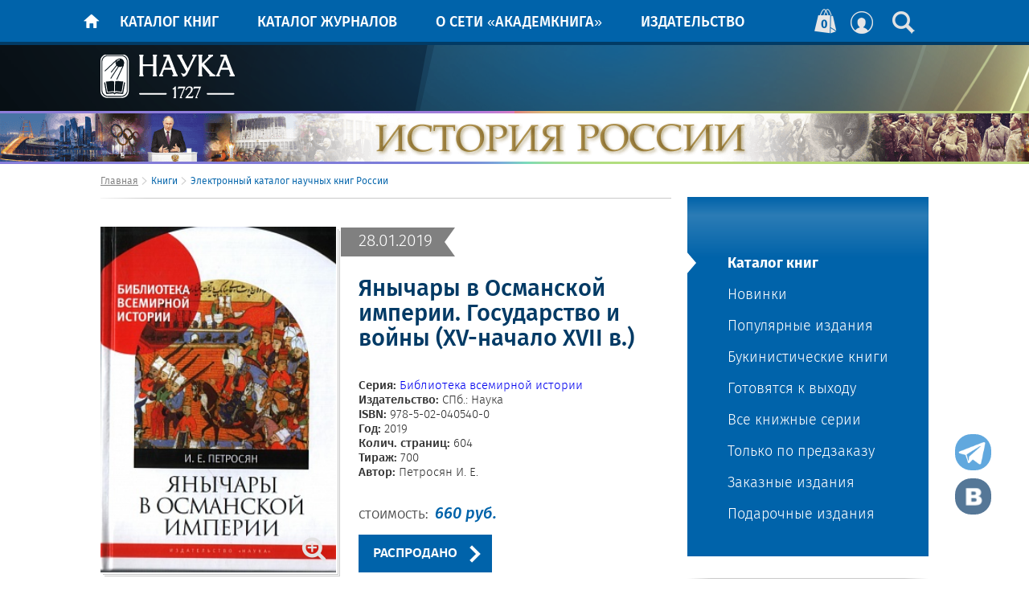

--- FILE ---
content_type: text/html; charset=windows-1251
request_url: https://naukabooks.ru/knigi/katalog/yanychary_v_osmanskoy_imperii-_gosudarstvo_i_voyny_-xv-nachalo_xvii_v-_-biblioteka_vsemirnoy_istorii/
body_size: 9588
content:
<!DOCTYPE html>
<html>
<head>
    <meta charset="utf-8">
    <meta http-equiv="X-UA-Compatible" content="IE=edge">
    <title>Янычары в Османской империи. Государство и войны (XV-начало XVII в.) -  «Академкнига». Официальный интернет-магазин и сайт сети магазинов</title>
    
<meta http-equiv="Content-Type" content="text/html; charset=windows-1251" />
<meta name="keywords" content="Янычары в Османской империи. Государство и войны (XV-начало XVII в.) купить" />
<meta name="description" content="Янычары в Османской империи. Государство и войны (XV-начало XVII в.), книга издательства «Наука». Описание, оформление покупки онлайн" />
<link href="/bitrix/cache/css/s1/adaptiv_inner/page_e80ecfe44624454eed0ee967201c2331/page_e80ecfe44624454eed0ee967201c2331_v1.css?17098119271434" type="text/css"  rel="stylesheet" />
<link href="/bitrix/cache/css/s1/adaptiv_inner/template_670005e5e472df8dff4f77d7b60e01e7/template_670005e5e472df8dff4f77d7b60e01e7_v1.css?172433703413327" type="text/css"  data-template-style="true" rel="stylesheet" />
<script type="text/javascript">if(!window.BX)window.BX={};if(!window.BX.message)window.BX.message=function(mess){if(typeof mess==='object'){for(let i in mess) {BX.message[i]=mess[i];} return true;}};</script>
<script type="text/javascript">(window.BX||top.BX).message({'pull_server_enabled':'N','pull_config_timestamp':'0','pull_guest_mode':'N','pull_guest_user_id':'0'});(window.BX||top.BX).message({'PULL_OLD_REVISION':'Для продолжения корректной работы с сайтом необходимо перезагрузить страницу.'});</script>
<script type="text/javascript">(window.BX||top.BX).message({'JS_CORE_LOADING':'Загрузка...','JS_CORE_NO_DATA':'- Нет данных -','JS_CORE_WINDOW_CLOSE':'Закрыть','JS_CORE_WINDOW_EXPAND':'Развернуть','JS_CORE_WINDOW_NARROW':'Свернуть в окно','JS_CORE_WINDOW_SAVE':'Сохранить','JS_CORE_WINDOW_CANCEL':'Отменить','JS_CORE_WINDOW_CONTINUE':'Продолжить','JS_CORE_H':'ч','JS_CORE_M':'м','JS_CORE_S':'с','JSADM_AI_HIDE_EXTRA':'Скрыть лишние','JSADM_AI_ALL_NOTIF':'Показать все','JSADM_AUTH_REQ':'Требуется авторизация!','JS_CORE_WINDOW_AUTH':'Войти','JS_CORE_IMAGE_FULL':'Полный размер'});</script>

<script type="text/javascript" src="/bitrix/js/main/core/core.min.js?1709811258262092"></script>

<script>BX.setJSList(['/bitrix/js/main/core/core_ajax.js','/bitrix/js/main/core/core_promise.js','/bitrix/js/main/polyfill/promise/js/promise.js','/bitrix/js/main/loadext/loadext.js','/bitrix/js/main/loadext/extension.js','/bitrix/js/main/polyfill/promise/js/promise.js','/bitrix/js/main/polyfill/find/js/find.js','/bitrix/js/main/polyfill/includes/js/includes.js','/bitrix/js/main/polyfill/matches/js/matches.js','/bitrix/js/ui/polyfill/closest/js/closest.js','/bitrix/js/main/polyfill/fill/main.polyfill.fill.js','/bitrix/js/main/polyfill/find/js/find.js','/bitrix/js/main/polyfill/matches/js/matches.js','/bitrix/js/main/polyfill/core/dist/polyfill.bundle.js','/bitrix/js/main/core/core.js','/bitrix/js/main/polyfill/intersectionobserver/js/intersectionobserver.js','/bitrix/js/main/lazyload/dist/lazyload.bundle.js','/bitrix/js/main/polyfill/core/dist/polyfill.bundle.js','/bitrix/js/main/parambag/dist/parambag.bundle.js']);
BX.setCSSList(['/bitrix/js/main/lazyload/dist/lazyload.bundle.css','/bitrix/js/main/parambag/dist/parambag.bundle.css']);</script>
<script type="text/javascript">(window.BX||top.BX).message({'LANGUAGE_ID':'ru','FORMAT_DATE':'DD.MM.YYYY','FORMAT_DATETIME':'DD.MM.YYYY HH:MI:SS','COOKIE_PREFIX':'BITRIX_SM','SERVER_TZ_OFFSET':'10800','UTF_MODE':'N','SITE_ID':'s1','SITE_DIR':'/','USER_ID':'','SERVER_TIME':'1769208380','USER_TZ_OFFSET':'0','USER_TZ_AUTO':'Y','bitrix_sessid':'7472b80cc804dba4eb4a9a92fca4d429'});</script>


<script type="text/javascript" src="/bitrix/js/pull/protobuf/protobuf.min.js?161676137076433"></script>
<script type="text/javascript" src="/bitrix/js/pull/protobuf/model.min.js?161676137014190"></script>
<script type="text/javascript" src="/bitrix/js/main/core/core_promise.min.js?16167606412490"></script>
<script type="text/javascript" src="/bitrix/js/rest/client/rest.client.min.js?16167613889240"></script>
<script type="text/javascript" src="/bitrix/js/pull/client/pull.client.min.js?163671202244687"></script>
<script type="text/javascript" src="/bitrix/js/main/jquery/jquery-1.8.3.min.js?154582271293637"></script>
<script type="text/javascript">BX.setCSSList(['/bitrix/templates/adaptiv_inner/components/bitrix/catalog.search/catalogSearch/style.css','/bitrix/templates/.default/components/bitrix/news/catalog-m/bitrix/news.detail/.default/style.css','/bitrix/templates/.default/components/bitrix/menu/main_menu/style.css','/bitrix/templates/.default/components/bitrix/breadcrumb/nauka_bread/style.css','/bitrix/templates/.default/components/bitrix/system.pagenavigation/.default/style.css','/bitrix/templates/.default/components/bitrix/news.list/file_download/style.css','/bitrix/templates/.default/components/bitrix/menu/blue/style.css','/bitrix/templates/.default/components/bitrix/menu/menu_inner_content/style.css','/bitrix/templates/.default/components/bitrix/menu/main_bottom_m/style.css','/bitrix/templates/adaptiv_inner/styles.css','/bitrix/templates/adaptiv_inner/template_styles.css']);</script>
<script type="text/javascript">
					(function () {
						"use strict";

						var counter = function ()
						{
							var cookie = (function (name) {
								var parts = ("; " + document.cookie).split("; " + name + "=");
								if (parts.length == 2) {
									try {return JSON.parse(decodeURIComponent(parts.pop().split(";").shift()));}
									catch (e) {}
								}
							})("BITRIX_CONVERSION_CONTEXT_s1");

							if (cookie && cookie.EXPIRE >= BX.message("SERVER_TIME"))
								return;

							var request = new XMLHttpRequest();
							request.open("POST", "/bitrix/tools/conversion/ajax_counter.php", true);
							request.setRequestHeader("Content-type", "application/x-www-form-urlencoded");
							request.send(
								"SITE_ID="+encodeURIComponent("s1")+
								"&sessid="+encodeURIComponent(BX.bitrix_sessid())+
								"&HTTP_REFERER="+encodeURIComponent(document.referrer)
							);
						};

						if (window.frameRequestStart === true)
							BX.addCustomEvent("onFrameDataReceived", counter);
						else
							BX.ready(counter);
					})();
				</script>



<script>new Image().src='https://pereplet.naukapublishers.ru/bitrix/spread.php?s=QklUUklYX1NNX1NBTEVfVUlEATIzNTUyNDY4ATE4MDAzMTIzODABLwEBAQI%3D&k=c605ce168560342edbfdf0d30c5254f9';
new Image().src='https://naukamedia.ru/bitrix/spread.php?s=QklUUklYX1NNX1NBTEVfVUlEATIzNTUyNDY4ATE4MDAzMTIzODABLwEBAQI%3D&k=c605ce168560342edbfdf0d30c5254f9';
new Image().src='https://litpam.naukapublishers.ru/bitrix/spread.php?s=QklUUklYX1NNX1NBTEVfVUlEATIzNTUyNDY4ATE4MDAzMTIzODABLwEBAQI%3D&k=c605ce168560342edbfdf0d30c5254f9';
new Image().src='https://prepress.naukapublishers.ru/bitrix/spread.php?s=QklUUklYX1NNX1NBTEVfVUlEATIzNTUyNDY4ATE4MDAzMTIzODABLwEBAQI%3D&k=c605ce168560342edbfdf0d30c5254f9';
new Image().src='https://tnauka.ru/bitrix/spread.php?s=QklUUklYX1NNX1NBTEVfVUlEATIzNTUyNDY4ATE4MDAzMTIzODABLwEBAQI%3D&k=c605ce168560342edbfdf0d30c5254f9';
new Image().src='https://sibnauka.naukapublishers.ru/bitrix/spread.php?s=QklUUklYX1NNX1NBTEVfVUlEATIzNTUyNDY4ATE4MDAzMTIzODABLwEBAQI%3D&k=c605ce168560342edbfdf0d30c5254f9';
new Image().src='https://spbnauka.naukapublishers.ru/bitrix/spread.php?s=QklUUklYX1NNX1NBTEVfVUlEATIzNTUyNDY4ATE4MDAzMTIzODABLwEBAQI%3D&k=c605ce168560342edbfdf0d30c5254f9';
</script>


<script type="text/javascript" src="/highslide/highslide-with-gallery.js"></script>
    <script src="/js/jquery-1.10.2.min.js"></script>
    <script src="/js/slick.min.js"></script>
    <script src="/js/jquery.dotdotdot.min.js"></script>
    <script src="/js/jquery.validate.min.js"></script>
	<script src="/js/jquery.fancybox.pack.js"></script>
    <!--<script src="js/jquery.bpopup.min.js"></script>-->
    <script src="/js/main.js"></script>


    <!-- Place favicon.ico and apple-touch-icon.png in the root directory -->
	<link type="image/x-icon" href="/favicon.ico" rel="shortcut icon">

    <link rel="stylesheet" href="/css/slick.css">
	<meta name="viewport" content="width=device-width,initial-scale=1.0,maximum-scale=1" /><link rel="stylesheet" href="/css/adaptiv/main.css">    <link rel="stylesheet" media="print" href="/css/print.css">
	<link rel="stylesheet" href="/css/jquery.fancybox.css">
<link rel="stylesheet" href="/highslide/highslide.css">


								<script type="text/javascript">
hs.graphicsDir = '/highslide/graphics/';
hs.align = 'center';
hs.transitions = ['expand', 'crossfade'];
hs.outlineType = 'rounded-white';
hs.fadeInOut = true;
//hs.dimmingOpacity = 0.75;

// Add the controlbar
hs.addSlideshow({
    //slideshowGroup: 'group1',
    interval: 5000,
    repeat: false,
    useControls: true,
    overlayOptions: {
        hideOnMouseOut: true,
        position: 'middle',
        width: '100%'
    }
});

// Spread controls mod: reposition the lower buttons
hs.Expander.prototype.onAfterExpand = function() {
    if (this.slideshow && this.slideshow.btn) {
        var btn = this.slideshow.btn;
        btn.previous.style.top = (this.y.size - btn.previous.offsetHeight) + 'px';
        btn.next.style.top = (this.y.size - btn.next.offsetHeight) + 'px';
    }
};
</script>
<style type="text/css">
/* necessay CSS for the controls  */
.highslide-controls {
	position: absolute;
	width: 100%;
	height: 0;
	background: none;
	margin: 0;
}
.highslide-controls ul {
	position: absolute;
	width: 100%;
	left: 0;
	height: 0;
	list-style: none;
	margin: 0;
	padding: 0;
	background: none;

}
.highslide-controls li {
	position: absolute;
	padding: 0;
	float: left;
	margin:0;
}
.highslide-controls a {
	background-image: url(/highslide/graphics/gallery_controls.gif);
	display: block;
	float: left;
	height: 32px;
	width: 63px;
	outline: none;
}
.highslide-controls a.disabled {
	cursor: default;
}
.highslide-controls a.disabled span {
	cursor: default;
}
.highslide-controls a span {
	/* hide the text for these graphic buttons */
	display: none;
	cursor: pointer;
}
.highslide-controls .highslide-next {
	right: 0;
}
/* The CSS sprites for the controlbar - see http://www.google.com/search?q=css+sprites */
.highslide-controls .highslide-previous a {
	background-position: 0 0;
}
.highslide-controls .highslide-previous a:hover {
	background-position: 0 -32px;
}
.highslide-controls .highslide-previous a.disabled {
	background-position: 0 -32px !important;
}
.highslide-controls .highslide-play {
	display: none;
}
.highslide-controls .highslide-pause {
	display: none;
}
.highslide-controls .highslide-next a {
	background-position: -63px 0;
}
.highslide-controls .highslide-next a:hover {
	background-position: -63px -32px;
}
.highslide-controls .highslide-next a.disabled {
	background-position: -63px -32px !important;
}
.highslide-controls .highslide-move {
	display: none;
}
.highslide-controls .highslide-full-expand {
	display: none;
}
.highslide-controls .highslide-close {
	display: none;
}
</style>
<!-- Yandex.Metrika counter -->
<script type="text/javascript" >
   (function(m,e,t,r,i,k,a){m[i]=m[i]||function(){(m[i].a=m[i].a||[]).push(arguments)};
   m[i].l=1*new Date();
   for (var j = 0; j < document.scripts.length; j++) {if (document.scripts[j].src === r) { return; }}
   k=e.createElement(t),a=e.getElementsByTagName(t)[0],k.async=1,k.src=r,a.parentNode.insertBefore(k,a)})
   (window, document, "script", "https://mc.yandex.ru/metrika/tag.js", "ym");

   ym(94022176, "init", {
        clickmap:true,
        trackLinks:true,
        accurateTrackBounce:true,
        ecommerce:"dataLayer"
   });
</script>
<noscript><div><img src="https://mc.yandex.ru/watch/94022176" style="position:absolute; left:-9999px;" alt="" /></div></noscript>
<!-- /Yandex.Metrika counter -->

<style>
.wow {--angle: 0deg; border: 3px solid; border-image: conic-gradient(from var(--angle), #3b7cb7, #09569b, #112437, #09569b, #3b7cb7) 1; border-image: conic-gradient(from var(--angle), #e28080, #daba7b, #b4de7d, #7cdbba, #7baeda, #7a7dd9, #b77bda, #db7cc1) 1; animation: 8s rotate linear infinite; border-left: none; border-right: none;}
@keyframes rotate {to {--angle: 360deg;}}
@property --angle { syntax: '<angle>'; initial-value: 0deg; inherits: false;}
.wow img {margin-left: -300px; max-height: 40px;}
@media (min-width: 500px) {.wow img {margin-left: -450px; max-height: 60px;}}
@media (min-width: 950px) {.wow img {margin-left: 0;}}
</style>

</head>

<body>
<!--noindex-->


    <div class="container container-basket">
        <div class="body">

            <div class="nav" id="nb-header">
	


                <div class="nav__inner">
                    <ul class="nav__list">
                        <li class="nav__item nav__item--home">
																					<a class="nav__link" href="/"></a>
								
												</li>


<li class="lang_block">
<a href="#" class="se-link search-toggle" data-selector="#nb-header"></a>

<a href="/personal/" class="pers-link"></a>



					



						<a href="/basket/" class="baskets-link">0</a>
	


</li>


                    <li class="nav__item burger"><a class="nav__link" id="burg" href="#"><img style="max-width: 100%;height: auto;" src="/img/burger.png" alt=""></a></li>

						<ul class="mobile-ul " style="display: none;" >
						 
                        <li class="nav__item">
															<a class="nav__link" href="javascript:;">Каталог книг</a>							
														
							<div class="pop">
                                <div class="wrapper">
                                    <div class="pop__row">
										                                        <div class="pop__col">
                                            <ul class="pop__menu">
												
                                                <li class="pop__menu-item">
																											<a class="pop__menu-link" href="/knigi/katalog/">Каталог книг</a>
														
												</li>
                                            	
                                                <li class="pop__menu-item">
																											<a class="pop__menu-link" href="/knigi/novinki/">Новинки</a>
														
												</li>
                                            	
                                                <li class="pop__menu-item">
																											<a class="pop__menu-link" href="/knigi/bestselling/">Популярные издания</a>
														
												</li>
                                            	
                                                <li class="pop__menu-item">
																											<a class="pop__menu-link" href="/knigi/bukinist/">Букинистические книги</a>
														
												</li>
                                            	
                                                <li class="pop__menu-item">
																											<a class="pop__menu-link" href="/knigi/soon/">Готовятся к выходу</a>
														
												</li>
                                            											</ul>
                                        </div>
										                                        <div class="pop__col">
                                            <ul class="pop__menu">
												
                                                <li class="pop__menu-item">
																											<a class="pop__menu-link" href="/knigi/series/">Все книжные серии</a>
														
												</li>
                                            	
                                                <li class="pop__menu-item">
																											<a class="pop__menu-link" href="/knigi/predzakaz/">Только по предзаказу</a>
														
												</li>
                                            	
                                                <li class="pop__menu-item">
																											<a class="pop__menu-link" href="/knigi/zakaznye-izdaniya/">Заказные издания</a>
														
												</li>
                                            	
                                                <li class="pop__menu-item">
																											<a class="pop__menu-link" href="/knigi/katalog/?series=48185">Подарочные издания</a>
														
												</li>
                                            											</ul>
                                        </div>
										                                    </div>
                                </div>
                            </div>

							                        </li>
						 
                        <li class="nav__item">
															<a class="nav__link" href="javascript:;">Каталог журналов</a>							
														
							<div class="pop">
                                <div class="wrapper">
                                    <div class="pop__row">
										                                        <div class="pop__col">
                                            <ul class="pop__menu">
												
                                                <li class="pop__menu-item">
																											<a class="pop__menu-link" href="/zhurnaly/">Подписка на журналы</a>
														
												</li>
                                            	
                                                <li class="pop__menu-item">
																											<a class="pop__menu-link" href="https://www.libnauka.ru/elektronnii-katalog/">Электронная библиотека журналов</a>
														
												</li>
                                            	
                                                <li class="pop__menu-item">
																											<a class="pop__menu-link" href="/zhurnali/interaktivnyy-almanakh-priroda/">Интерактивные альманахи</a>
														
												</li>
                                            											</ul>
                                        </div>
										                                    </div>
                                </div>
                            </div>

							                        </li>
						 
                        <li class="nav__item">
															<a class="nav__link" href="javascript:;">О сети &laquo;Академкнига&raquo;</a>							
														
							<div class="pop">
                                <div class="wrapper">
                                    <div class="pop__row">
										                                        <div class="pop__col">
                                            <ul class="pop__menu">
												
                                                <li class="pop__menu-item">
																											<a class="pop__menu-link" href="/akademkniga/adresa-magazinov/">Адреса магазинов</a>
														
												</li>
                                            	
                                                <li class="pop__menu-item">
																											<a class="pop__menu-link" href="/akademkniga/istoriya/">История</a>
														
												</li>
                                            	
                                                <li class="pop__menu-item">
																											<a class="pop__menu-link" href="/akademkniga/novosti/">Новости</a>
														
												</li>
                                            	
                                                <li class="pop__menu-item">
																											<a class="pop__menu-link" href="/akademkniga/optovyy-otdel/">Оптовый отдел</a>
														
												</li>
                                            	
                                                <li class="pop__menu-item">
																											<a class="pop__menu-link" href="/akademkniga/dostavka-i-oplata/">Условия работы</a>
														
												</li>
                                            											</ul>
                                        </div>
										                                        <div class="pop__col">
                                            <ul class="pop__menu">
												
                                                <li class="pop__menu-item">
																											<a class="pop__menu-link" href="/akademkniga/offer/">Публичная оферта</a>
														
												</li>
                                            	
                                                <li class="pop__menu-item">
																											<a class="pop__menu-link" href="/akademkniga/kontakty/">Контакты</a>
														
												</li>
                                            											</ul>
                                        </div>
										                                    </div>
                                </div>
                            </div>

							                        </li>
						 
                        <li class="nav__item">
															<a class="nav__link" href="javascript:;">Издательство</a>							
														
							<div class="pop">
                                <div class="wrapper">
                                    <div class="pop__row">
										                                        <div class="pop__col">
                                            <ul class="pop__menu">
												
                                                <li class="pop__menu-item">
																											<a class="pop__menu-link" href="https://naukapublishers.ru/">Издательство «Наука»</a>
														
												</li>
                                            	
                                                <li class="pop__menu-item">
																											<a class="pop__menu-link" href="https://www.libnauka.ru/">Электронная библиотека</a>
														
												</li>
                                            	
                                                <li class="pop__menu-item">
																											<a class="pop__menu-link" href="https://tnauka.ru/">Типография «Наука»</a>
														
												</li>
                                            	
                                                <li class="pop__menu-item">
																											<a class="pop__menu-link" href="https://prepress.naukapublishers.ru/">Допечатная подготовка</a>
														
												</li>
                                            	
                                                <li class="pop__menu-item">
																											<a class="pop__menu-link" href="https://samizdat.naukapublishers.ru/">Наука.Самиздат</a>
														
												</li>
                                            											</ul>
                                        </div>
										                                        <div class="pop__col">
                                            <ul class="pop__menu">
												
                                                <li class="pop__menu-item">
																											<a class="pop__menu-link" href="https://ds1.onlinenauka.ru/">Редакционно-издательская система</a>
														
												</li>
                                            											</ul>
                                        </div>
										                                    </div>
                                </div>
                            </div>

							                        </li>
							
						 </ul>




					</ul>
                </div>


			



<form action="/search/index.php" class="nb-header-search">
			<input type="text" class="nb-header-search-input" name="q" value=""  placeholder="Поиск по сайту" />
<button name="s" class="btn-search__form-search" type="submit"><i class="fas fa-search"></i></button>
</form>
            </div><!-- .nav -->


            <div class="header">
                <div class="header__inner">
                    <a class="logo" href="/">
<!-- img src="/img/bannertopsmall-01.svg" alt="НАУКА" style="width: 297px; height: 76px;" -->
						<img src="/logo-h.svg" alt="НАУКА" style="height: 55px; margin-top: 1rem;">
                    </a>
                </div>
            </div><!-- .header -->

			<div class="wow" style="object-fit: contain;">
<a href="https://naukabooks.ru/knigi/katalog/?series=47726">
<img src="https://naukabooks.ru/hist_rus.png" alt="История России" style="height: 100%; object-fit: contain;" />
</a>
</div>

            <div class="wrapper">
                <div class="content">

                    <div class="content__main">

 <div class="breadcrumb"> <ul class="breadcrumb__list"> <li class="breadcrumb__item"><a href="/" >Главная</a></li><li class="breadcrumb__item">Книги</li><li class="breadcrumb__item">Электронный каталог научных книг России</li>   </ul> </div>







                                        


 
	  



    
	  









<div class="card">

	<div class="img-overlay-wrap" style=" position: relative; display: inline-block;margin: 0 0 .5rem; min-height: 5rem; min-height: 0;">
<a href="https://naukabooks.ru/sale/">
	<img src="https://naukabooks.ru/sale/banner_spring.jpg" style="display: block; max-width: 100%; height: auto; min-height: 5.5rem; min-height: 0; object-fit: cover;">
</a></div>
                            <div class="card__inner">
                                <div class="card__left">
                                    <div class="card__image">



 
 






									                                        <a href="/upload/iblock/195/1955e74b6af5f96a3705b496216d902f.jpg">
                                                                                      <img class="card__img" src="/upload/resize_cache/iblock/195/293_380_1/1955e74b6af5f96a3705b496216d902f.jpg" alt="#"/>
                                                                                  </a>
                                        <div class="card__zoom"></div>


																		
                                    </div>
  

 
	  



                                    <div class="card__info">
																			
                                    </div>
                                </div>
                                
<!--

                                     -->

<div class="card__right"   >

	
<div class="card__date">
28.01.2019</div>
                                    <h1 class="card__title">
																					Янычары в Османской империи. Государство и войны (XV-начало XVII в.)											
									</h1>

                                    <ul class="card__meta">
																														<li><b>Серия:</b> <a href="/knigi/katalog/?series=8484">Библиотека всемирной истории</a></li>
																																								<li><b>Издательство:</b> СПб.: Наука</li>																		
										
										<li><b>ISBN:</b> 978-5-02-040540-0</li>
											
									
										<li><b>Год:</b> 2019</li>										
										
										<li><b>Колич. страниц:</b> 604</li>										
											
																															
																																								
																				
										<li><b>Тираж:</b> 700</li>
																																																										
                                                                                
										
																																																												<li><b>Автор:</b> Петросян И. Е.  </li>										

										                                        										
                                        										

										


                                    </ul>
									
                                    
									<p class='item_price'>СТОИМОСТЬ: <span>660 руб.</span></p>




<a class="card__btn book_buy">РАСПРОДАНО</a><br><br>






									
										
									





								


									
                                    <p class="card__text card__text--italic">Книга рассказывает об истории янычарского корпуса, правилах и нормах его комплектования и существования, а также той роли, которую сыграли янычары как в военных, так и во внутриполитических событиях Османской империи. В монографии показаны фундаментальные особенности функционирования османской государственности, ее тесная связь с политикой войн и территориальной экспансии, влияние исламского фактора, а также значительная роль янычарского войска в формировании внешней и внутренней политики турецких султанов. История янычарского корпуса рассмотрена в книге на фоне военных событий XV&#8722;начала XVII в., результатом которых стали заметное ослабление османской военной державы и упадок самого янычарского корпуса как военного института. История янычар представлена автором как часть социальной истории Османского государства, что важно для воссоздания более полной общественно-политической и этнографической картины средневековой жизни турок.</p>																											
                                    
								

																		
									<br>
									
									
                                    <div class="card__links">
									                                            										                                    </div>
                                </div>
                            </div><!-- .card__inner -->
                        </div><!-- .card -->

									





						
						
 <div id="card-more" class="modal card-more">
                <div class="modal__close"></div>
                <div class="modal__header"></div>
                <div class="modal__body">
                    <div class="modal-slider">
                        <div class="modal-slider__content">
                            <div class="modal-slider__list">
							
														
														
							
														
							
							
							
                            </div>
                        </div>
                        <div class="modal-slider__controls">
                            <div class="modal-slider__tc1">
                                <div class="modal-slider__prev"></div>
                            </div>
                            <div class="modal-slider__tc100">
                                <div class="modal-slider__pager">
                                </div>
                            </div>
                            <div class="modal-slider__tc1">
                                <div class="modal-slider__next"></div>
                            </div>
                        </div>
                    </div><!-- .modal-slider -->
                </div><!-- .modal__body -->
            </div><!-- #card-more -->
			
			
			<div style="display:none;" id="no_select" >Вы не выбрали ни одного выпуска журнала</div>
			
				
			
	


<div class="card__footer"><a class="back center" href="javascript:history.back()">
			НА ПРЕДЫДУЩУЮ СТРАНИЦУ
		
</a></div>

<div class="card__footer"><a class="back center" href="/knigi/katalog/">
			В КАТАЛОГ
		
</a></div>








 


									

                    </div><!-- .content__main -->
					
											<div class="content__sidebar ">




													<div class="menu menu--main" style="margin-top: 2.55rem">
								<ul class="menu__list">
																											<li class="menu__item active"><a href="/knigi/katalog/">Каталог книг</a></li>	
																											
										<li class="menu__item"><a href="/knigi/novinki/">Новинки</a></li>
																											
										<li class="menu__item"><a href="/knigi/bestselling/">Популярные издания</a></li>
																											
										<li class="menu__item"><a href="/knigi/bukinist/">Букинистические книги</a></li>
																											
										<li class="menu__item"><a href="/knigi/soon/">Готовятся к выходу</a></li>
																											
										<li class="menu__item"><a href="/knigi/series/">Все книжные серии</a></li>
																											
										<li class="menu__item"><a href="/knigi/predzakaz/">Только по предзаказу</a></li>
																											
										<li class="menu__item"><a href="/knigi/zakaznye-izdaniya/">Заказные издания</a></li>
																											
										<li class="menu__item"><a href="/knigi/katalog/?series=48185">Подарочные издания</a></li>
																			
								</ul>
							</div>							
							<div class="divider"></div>		
						 
							

							

<div class="menu menu--author">
								<h4 class="menu__title">О магазине</h4>
								                                <ul class="footer__list">
									
									  

<ul class="advice__list" style="list-style-type:none !important;">

			<li class="advice__item"><a href="/akademkniga/dostavka-i-oplata/"><span>Доставка и оплата</span></a></li>
		
			<li class="advice__item"><a href="/akademkniga/kontakty/"><span>Контакты</span></a></li>
		
			<li class="advice__item"><a href="/akademkniga/adresa-magazinov/"><span>Адреса магазинов сети</span></a></li>
		
			<li class="advice__item"><a href="https://libnauka.ru"><span>Электронные версии</span></a></li>
		
			<li class="advice__item"><a href="/personal/register.php"><span>Регистрация</span></a></li>
		

</ul>
									
                                </ul>					
							</div>



 
 


  









	
														<div class="social">
								<div class="social__legend">Мы в соц. сетях:</div>
								<div class="social__list">
									<a class="social__item social__item--vk" href="#"></a>
									<a class="social__item social__item--fb" href="#"></a>
									<a class="social__item social__item--in" href="#"></a>
								</div>
							</div>
						</div><!-- .content__sidebar -->								
						
					

                </div><!-- .content -->
            </div><!-- .wrapper -->

        </div><!-- .body -->

        <div class="footer">
            <div class="footer__top">
                <div class="wrapper">
                    <div class="footer__top-inner">
 
	 
        <div class="footer__col">
			<h5 class="footer__title">Каталог книг</h5>
							<ul class="footer__list">
										
													<li class="footer__list-item"><a href="/knigi/katalog/"><span>Каталог книг</span></a></li>
										   	
													<li class="footer__list-item"><a href="/knigi/novinki/"><span>Новинки</span></a></li>
										   	
													<li class="footer__list-item"><a href="/knigi/bestselling/"><span>Популярные издания</span></a></li>
										   	
													<li class="footer__list-item"><a href="/knigi/bukinist/"><span>Букинистические книги</span></a></li>
										   	
													<li class="footer__list-item"><a href="/knigi/soon/"><span>Готовятся к выходу</span></a></li>
										    
										
													<li class="footer__list-item"><a href="/knigi/series/"><span>Все книжные серии</span></a></li>
										   	
													<li class="footer__list-item"><a href="/knigi/predzakaz/"><span>Только по предзаказу</span></a></li>
										   	
													<li class="footer__list-item"><a href="/knigi/zakaznye-izdaniya/"><span>Заказные издания</span></a></li>
										   	
													<li class="footer__list-item"><a href="/knigi/katalog/?series=48185"><span>Подарочные издания</span></a></li>
										    
				 
				</ul>
						        </div>					
	 
        <div class="footer__col">
			<h5 class="footer__title">Каталог журналов</h5>
							<ul class="footer__list">
										
													<li class="footer__list-item"><a href="/zhurnaly/"><span>Подписка на журналы</span></a></li>
										   	
													<li class="footer__list-item"><a href="https://www.libnauka.ru/elektronnii-katalog/"><span>Электронная библиотека журналов</span></a></li>
										   	
													<li class="footer__list-item"><a href="/zhurnali/interaktivnyy-almanakh-priroda/"><span>Интерактивные альманахи</span></a></li>
										    
				 
				</ul>
						        </div>					
	 
        <div class="footer__col">
			<h5 class="footer__title">О сети &laquo;Академкнига&raquo;</h5>
							<ul class="footer__list">
										
													<li class="footer__list-item"><a href="/akademkniga/adresa-magazinov/"><span>Адреса магазинов</span></a></li>
										   	
													<li class="footer__list-item"><a href="/akademkniga/istoriya/"><span>История</span></a></li>
										   	
													<li class="footer__list-item"><a href="/akademkniga/novosti/"><span>Новости</span></a></li>
										   	
													<li class="footer__list-item"><a href="/akademkniga/optovyy-otdel/"><span>Оптовый отдел</span></a></li>
										   	
													<li class="footer__list-item"><a href="/akademkniga/dostavka-i-oplata/"><span>Условия работы</span></a></li>
										    
										
													<li class="footer__list-item"><a href="/akademkniga/offer/"><span>Публичная оферта</span></a></li>
										   	
													<li class="footer__list-item"><a href="/akademkniga/kontakty/"><span>Контакты</span></a></li>
										    
				 
				</ul>
						        </div>					
	 
        <div class="footer__col">
			<h5 class="footer__title">Издательство</h5>
							<ul class="footer__list">
										
													<li class="footer__list-item"><a href="https://naukapublishers.ru/"><span>Издательство «Наука»</span></a></li>
										   	
													<li class="footer__list-item"><a href="https://www.libnauka.ru/"><span>Электронная библиотека</span></a></li>
										   	
													<li class="footer__list-item"><a href="https://tnauka.ru/"><span>Типография «Наука»</span></a></li>
										   	
													<li class="footer__list-item"><a href="https://prepress.naukapublishers.ru/"><span>Допечатная подготовка</span></a></li>
										   	
													<li class="footer__list-item"><a href="https://samizdat.naukapublishers.ru/"><span>Наука.Самиздат</span></a></li>
										    
										
													<li class="footer__list-item"><a href="https://ds1.onlinenauka.ru/"><span>Редакционно-издательская система</span></a></li>
										    
				 
				</ul>
						<a href="" class="full-size"></a>        </div>					
		
	
                    </div>
                </div>
            </div><!-- .footer__top -->
            <div class="footer__bottom footer__bottom_wrap">
                <div class="wrapper">
                    <div class="footer__cols cols_logo">

<!--img src="/img/footer-01.svg" alt="НАУКА" style="width: 198px; height: 66px;"-->
<img src="https://naukabooks.ru/logo-h-blue.svg" alt="#" style="width: 10rem; margin-right: 1rem;">

                    </div>
                        <div class="footer__cols cols_copyright">
                            <div class="footer__copyright">
                                Издательство "Наука" © 2026. Все права защищены<br>
                                <!--<small>сделано в Rank Master</small>-->
                            </div>
                        </div>
                    <div class="footer__cols cols_contacts">
                        <div class="footer__contact">
<div>
								<span>Адрес:</span> 121099, Москва, Шубинский пер., 6с1</div><div>								
								<span>Тел.:</span> +7 (495) 276-77-35; +7 (495) 276-75-81 
<br />
</div><div>								
								<span>E-mail:</span> <a href="mailto:info@naukapublishers.ru">info@naukapublishers.ru</a>								
</div><div>								
								<!-- <span>Факс:</span> +7(499) 724-89-24 -->								
</div>	
                        </div>
                    </div>
										<div  class="footer__cols cols_sitemap">
											<a href="/map.php" class="site-map" ></a>
                    </div>
                    
                    <div class="footer__cols cols_logoser">
					<div  class="footer_iframes"></div>
                    </div>
                </div>
            </div>
        </div><!-- .footer -->
         <div class="socialm">
<a class="socialm socialm__item--fb" target="blank" href="https://t.me/naukapublishersru"><img src="/img/socialm/tg.png"></a>
<a class="socialm socialm__item--vk" target="blank" href="https://vk.com/naukapublishers"><img src="/img/socialm/vk.png"></a>
			 <!--a class="socialm socialm__item--od" target="blank" href="https://ok.ru/group/58554030555197"><img src="/img/socialm/ok.png"></a-->

</div>        
        <div class="to-top"></div>
        
    </div><!-- .container -->

<div id="preorder" class="modal card-more">
<div class="modal__close"></div>
<div class="modal__header"></div>
<div class="modal__body">
<br>
<p>Уважаемые покупатели! Если Вы хотите купить данную книгу, пожалуйста, отправьте запрос на&nbsp;наш электронный адрес: <b>zakaz@naukaran.com</b>
</p>
<p>В&nbsp;теме письма укажите — «Предзаказ».<br>
В&nbsp;письме обязательно укажите следующую информацию:<br>
&mdash;&nbsp; ФИО.<br>
&mdash;&nbsp; Телефон.<br>
&mdash;&nbsp; Местоположение (город).<br>
—&nbsp; Полное название книги и/или ссылку на страницу книги на нашем сайте.<br>
<!-- —&nbsp; Способ оплаты: онлайн или очно (наличными при получении).<br> 
—&nbsp; Способ доставки: самовывоз (из&nbsp;<a target="_blank" href="https://www.naukabooks.ru/akademkniga/adresa-magazinov/">магазина "Академкнига" по адресу Шубинский переулок, д. 6, стр. 1.</a>) или доставка.<br>
—&nbsp; Адрес доставки: (если вы&nbsp;выбрали доставку, укажите полный адрес с&nbsp;индексом).<br><br>-->
</p>
<p>
После обработки заявки наш менеджер свяжется с Вами для уточнения деталей.
</p>
<br>
</div>
</div>


<script type="text/javascript">$('.nav__inner').on('click', '.search-toggle', function(e) { var selector = $(this).data('selector'); $(selector).toggleClass('show').find('.nb-header-search-input').focus(); $(this).toggleClass('active'); e.preventDefault(); });</script>




</body>
</html>


--- FILE ---
content_type: text/css
request_url: https://naukabooks.ru/bitrix/cache/css/s1/adaptiv_inner/page_e80ecfe44624454eed0ee967201c2331/page_e80ecfe44624454eed0ee967201c2331_v1.css?17098119271434
body_size: 632
content:


/* Start:/bitrix/templates/adaptiv_inner/components/bitrix/catalog.search/catalogSearch/style.css?1545822815163*/
a.search-page-params {
	border-bottom: 1px dashed blue;
	text-decoration: none;
}
div.search-page-params {
	margin-top: 6px;
}
.search-item-rate {font-size: 11px;}
/* End */


/* Start:/bitrix/templates/.default/components/bitrix/news/catalog-m/bitrix/news.detail/.default/style.css?1608034200781*/
div.news-detail
{
	word-wrap: break-word;
}
div.news-detail img.detail_picture
{
	float:left;
	margin:0 8px 6px 1px;
}
.news-date-time
{
	color:#486DAA;
}

.imagecap-d {
  position: relative;
  float: left;
  text-align: left;
  z-index: 123;
  width: 180px;
  max-width: 100%;
  margin: 0;
  padding: .3rem .5rem;
  opacity: .88;
  font-weight: bold;
  font-size: .9rem;
  text-transform: uppercase;
}

.imagecap1d {
  background: #f26200;
  color: #fff;
}
.imagecap2d {
  background:#0063aa;
  color: #fff;
}

.edition__image, .edition__imagecap1, .edition__imagecap2 {
	overflow: visible !important;
}

.card__img-imagecap {
  margin-top: -14px;
}

@media (max-width: 479px) { .card__date { position: relative !important; top: 0 !important; margin: .5rem 0 1rem !important; } }

/* End */
/* /bitrix/templates/adaptiv_inner/components/bitrix/catalog.search/catalogSearch/style.css?1545822815163 */
/* /bitrix/templates/.default/components/bitrix/news/catalog-m/bitrix/news.detail/.default/style.css?1608034200781 */


--- FILE ---
content_type: application/javascript
request_url: https://naukabooks.ru/js/main.js
body_size: 9482
content:
/*!
 * jQuery Cookie Plugin v1.4.1
 * https://github.com/carhartl/jquery-cookie
 *
 * Copyright 2006, 2014 Klaus Hartl
 * Released under the MIT license
 */
 
(function (factory) {
	if (typeof define === 'function' && define.amd) {
		// AMD (Register as an anonymous module)
		define(['jquery'], factory);
	} else if (typeof exports === 'object') {
		// Node/CommonJS
		module.exports = factory(require('jquery'));
	} else {
		// Browser globals
		factory(jQuery);
	}
}(function ($) {

	var pluses = /\+/g;

	function encode(s) {
		return config.raw ? s : encodeURIComponent(s);
	}

	function decode(s) {
		return config.raw ? s : decodeURIComponent(s);
	}

	function stringifyCookieValue(value) {
		return encode(config.json ? JSON.stringify(value) : String(value));
	}

	function parseCookieValue(s) {
		if (s.indexOf('"') === 0) {
			// This is a quoted cookie as according to RFC2068, unescape...
			s = s.slice(1, -1).replace(/\\"/g, '"').replace(/\\\\/g, '\\');
		}

		try {
			// Replace server-side written pluses with spaces.
			// If we can't decode the cookie, ignore it, it's unusable.
			// If we can't parse the cookie, ignore it, it's unusable.
			s = decodeURIComponent(s.replace(pluses, ' '));
			return config.json ? JSON.parse(s) : s;
		} catch(e) {}
	}

	function read(s, converter) {
		var value = config.raw ? s : parseCookieValue(s);
		return $.isFunction(converter) ? converter(value) : value;
	}

	var config = $.cookie = function (key, value, options) {

		// Write

		if (arguments.length > 1 && !$.isFunction(value)) {
			options = $.extend({}, config.defaults, options);

			if (typeof options.expires === 'number') {
				var days = options.expires, t = options.expires = new Date();
				t.setMilliseconds(t.getMilliseconds() + days * 864e+5);
			}

			return (document.cookie = [
				encode(key), '=', stringifyCookieValue(value),
				options.expires ? '; expires=' + options.expires.toUTCString() : '', // use expires attribute, max-age is not supported by IE
				options.path    ? '; path=' + options.path : '',
				options.domain  ? '; domain=' + options.domain : '',
				options.secure  ? '; secure' : ''
			].join(''));
		}

		// Read

		var result = key ? undefined : {},
			// To prevent the for loop in the first place assign an empty array
			// in case there are no cookies at all. Also prevents odd result when
			// calling $.cookie().
			cookies = document.cookie ? document.cookie.split('; ') : [],
			i = 0,
			l = cookies.length;

		for (; i < l; i++) {
			var parts = cookies[i].split('='),
				name = decode(parts.shift()),
				cookie = parts.join('=');

			if (key === name) {
				// If second argument (value) is a function it's a converter...
				result = read(cookie, value);
				break;
			}

			// Prevent storing a cookie that we couldn't decode.
			if (!key && (cookie = read(cookie)) !== undefined) {
				result[name] = cookie;
			}
		}

		return result;
	};

	config.defaults = {};

	$.removeCookie = function (key, options) {
		// Must not alter options, thus extending a fresh object...
		$.cookie(key, '', $.extend({}, options, { expires: -1 }));
		return !$.cookie(key);
	};

}));

/*------FUNCTIONS====*/
/*function getBp(sel) {
    return parseInt(window.getComputedStyle(
        document.querySelector(sel), ":before"
    ).getPropertyValue("content").replace(/"/g, ""));
}*/
/*------END FUNCTIONS====*/



/*------PLUGINS====*/
/*(function($){
    $.fn.extend({
        tabs: function(options) {

            var defaults = {
                    link: "",
                    tab: "",
                    section: "",
                    event: "click",
                    activeClass: "active"
                },
                settings = $.extend({}, defaults, options);

            return this.each(function() {

                var self = this,
                    $link = $(settings.link, this);

                $link.on(settings.event, function() {

                    var $tab = $(this).closest(settings.tab),
                        index = $tab.index();

                    $tab.addClass(settings.activeClass).siblings().removeClass(settings.activeClass);

                    $(settings.section, self).hide().eq(index).show();

                    return false;
                });

                $(settings.link, settings.tab + "." + settings.activeClass).trigger(settings.event);

            });
        },
        collapse: function(options) {

            var defaults = {
                    target: "",
                    child: "",
                    event: "click",
                    openClass: "in",
                    speed: 150
                },
                settings = $.extend({}, defaults, options);

            return this.each(function() {

                var self = this,
                    $target = $(settings.target, this),
                    $child = $(settings.child, this),
                    childExists = !!$child.size();

                $target.on(settings.event, function() {

                    if(childExists) {
                        if($(self).hasClass(settings.openClass)) {
                            $child.slideUp(settings.speed, function() {
                                $(self).removeClass(settings.openClass);
                            });
                        }
                        else {
                            $(self).addClass(settings.openClass);
                            $child.hide().slideDown(settings.speed, function() {});
                        }
                    }

                    return false;
                })

            });
        }
    });

}(jQuery));*/
/*------END PLUGINS====*/


/*------RASPOPUP PLUGIN====*/
(function($){

    var pluginName = "rusPopup",
        defaults = {
            onClose: $.noop,
            onOpen: $.noop,
            closeClass: ""
        };

    // Constructor
    function Plugin(element, options) {

        this.element = element;

        this.options = $.extend({}, defaults, options) ;
        this._defaults = defaults;
        this._name = pluginName;

        this.$element = $(element);

        this.$close = $("." + this.options.closeClass, this.element);

        this.$popup = $('<div class="rus-popup">');
        this.$overlay = $('<div class="rus-popup__overlay">');
        this.$content = $('<div class="rus-popup__content">');

        this.init();
    }


    Plugin.prototype = {
        init: function() {
            var self = this;

            this.$popup
                .appendTo("body")
                .append(this.$overlay, this.$content);

            this.$element
                .show()
                .appendTo(this.$content);

            // Events
            this.$close.add(this.$overlay).on("click", $.proxy(function() {
                this.close();
            }, this));
        },

        open: function() {
            this.$popup.addClass("rus-popup--open");
            this.options.onOpen.call(this.element);
        },

        close: function() {
            this.$popup.removeClass("rus-popup--open");
            this.options.onClose.call(this.element);
        }
    };

    // A really lightweight plugin wrapper around the constructor,
    // preventing against multiple instantiations
    $.fn[pluginName] = function(options) {

        var args = Array.prototype.slice.call(arguments);

        return this.each(function () {
            var $obj = $.data(this, pluginName);

            if(!$obj) {
                $.data(this, pluginName, new Plugin(this, options));
            }
            else {
                if(typeof args[0] === "string" && typeof $obj[args[0]] === "function") {
                    $obj[args[0]].apply($obj, args.slice(1));
                }
            }
        });
    }
}(jQuery));
/*------END RASPOPUP PLUGIN====*/



$(function() {


    /*------SLIDER====*/
    $(".cover").each(function() {

        var slider = $(".cover__list", this).slick({
            infinite: true,
            speed: 600,
			autoplay: true,
			autoplaySpeed: 4000,
            slidesToShow: 1,
            slidesToScroll: 1,
            touchThreshold: 10,
            //centerMode: true,
            //draggable: false,
            //edgeFriction: 0,
            //arrows: false,
            prevArrow: $(".cover__prev", this),
            nextArrow: $(".cover__next", this),

            responsive: [
                {
                    breakpoint: 481,
                    settings: {
                        slidesToShow:1,
                        arrows: false,
                    }
                },
            ]
        });
    });


    $(".slider").each(function() {

        var slider = $(".slider__list", this).slick({
            //dots: true,
            infinite: true,
            speed: 300,
            slidesToShow: 4,
            slidesToScroll: 1,
            swipeToSlide: true,
            touchThreshold: 10,
            //variableWidth: true,
            //centerMode: true,
            //draggable: false,
            //edgeFriction: 0,
            //arrows: false,
            prevArrow: $(".slider__prev", this),
            nextArrow: $(".slider__next", this),
            responsive: [
                {
                    breakpoint: 999,
                    settings: {
                        slidesToShow: 3
                    }
                },
                {
                    breakpoint: 880,
                    settings: {
                        slidesToShow: 3
                    }
                },
                {
                    breakpoint: 820,
                    settings: {
                        slidesToShow: 2,
                    }
                },
                {
                    breakpoint: 684,
                    settings: {
                        slidesToShow: 2,
                    }
                },
                {
                    breakpoint: 481,
                    settings: {
                        slidesToShow:2,
                        dots: true,
                    }
                },
            ]
        });
    });

    $(".big-slider--multi").each(function() {

        var slider = $(".big-slider__list", this).slick({
            dots: true,
            appendDots: $(".big-slider__pager", this),
            infinite: false,
            speed: 300,
            slidesToShow: 4,
            slidesToScroll: 1,
            swipeToSlide: true,
            touchThreshold: 10,
            //variableWidth: true,
            //centerMode: true,
            prevArrow: $(".big-slider__prev", this),
            nextArrow: $(".big-slider__next", this),
            responsive: [
                {
                    breakpoint: 999,
                    settings: {
                        slidesToShow: 3
                    }
                },
                {
                    breakpoint: 801,
                    settings: {
                        slidesToShow: 3
                    }
                },
                {
                    breakpoint: 540,
                    settings: {
                        slidesToShow: 2
                    }
                }
            ]
        });

        /*$(".big-slider__pager-link", this).on("click", function(){
            var index = $(this).index();
            slider.slick("slickGoTo", index);
            return false;
        });*/
    });

    $(".big-slider--single").each(function() {

        var slider = $(".big-slider__list", this).slick({
            dots: true,
            appendDots: $(".big-slider__pager", this),
            infinite: true,
            speed: 300,
            slidesToShow: 1,
            slidesToScroll: 1,
            touchThreshold: 10,
            prevArrow: $(".big-slider__prev", this),
            nextArrow: $(".big-slider__next", this)
        });
    });

    $(".partner").each(function() {

        var slider = $(".partner__list", this).slick({
            dots: true,
            infinite: true,
            speed: 300,
            slidesToShow: 7,
            slidesToScroll: 1,
            swipeToSlide: true,
            touchThreshold: 10,
            //centerMode: true,
            //draggable: false,
            //edgeFriction: 0,
            //arrows: false,
            prevArrow: $(".partner__prev", this),
            nextArrow: $(".partner__next", this),
            variableWidth: true,

            responsive: [
                {
                    breakpoint: 999,
                    settings: {
                        slidesToShow: 3,
                        variableWidth: false,

                    }
                    
                },
                {
                    breakpoint: 799,
                    settings: {
                        slidesToShow: 3
                    }
                },
                {
                    breakpoint: 640,
                    settings: {
                        slidesToShow: 1,
                        dots: true,
                    }
                }
            ]
        });
    });

    $(".about-slider").each(function() {

        var slider = $(".about-slider__list", this).slick({
            dots: true,
            appendDots: $(".about-slider__pager", this),
            infinite: true,
            speed: 300,
            slidesToShow: 1,
            slidesToScroll: 1,
            touchThreshold: 10,
            arrows: false
        });
    });


    $(".part-slider").each(function() {

        var slider = $(".part-slider__list", this).slick({
            dots: true,
            //appendDots: $(".part-slider__pager", this),
            appendDots: false,
            infinite: true,
            speed: 300,
			autoplay: true,
			autoplaySpeed: 4000,
            slidesToShow: 1,
            slidesToScroll: 1,
            touchThreshold: 10,
            arrows: false
        });
    });



    $(".modal-slider").each(function() {

        //var $ps = $(this).parents(":hidden");
        //$ps.addClass("show");

        var slider = $(".modal-slider__list", this).slick({
            dots: true,
            appendDots: $(".modal-slider__pager", this),
            infinite: true,
            speed: 300,
            slidesToShow: 1,
            slidesToScroll: 1,
            touchThreshold: 10,
            adaptiveHeight: true,
            prevArrow: $(".modal-slider__prev", this),
            nextArrow: $(".modal-slider__next", this)
        });

        //$ps.removeClass("show");
    });
    /*------SLIDER====*/



    /*------EDITIONS TAB====*/
    (function(){
        var $editions = $(".editions"),
            $editionsTab = $(".editions__tab"),
            $editionsPopup = $(".editions__popup"),
            $editionsButton = $(".editions__button");

        $(window).on("resize.etabs", function() {
            $editionsTab.each(function() {
                var ol = $(this).offset().left,
                    w = $(this).outerWidth(),
                    pol = $editions.offset().left,
                    pw = $editions.outerWidth(),
                    offset = pol + pw - ol - w,
                    $popup = $(".editions__popup", this);

                //console.log(pw);

                $popup.css({
                    right: -offset,
                    width: pw
                })
            })
        }).trigger("resize.etabs");

        $editionsButton.on("click", function(e) {
            e.stopPropagation();
            var $tab = $(this).closest(".editions__tab");
            $editionsTab.not($tab).removeClass("active");
            $tab.toggleClass("active");
        });

        $(document).on('click', function(e) {
            var $tab = $(e.target).closest(".editions__tab");
            $editionsTab.not($tab).removeClass("active");
        });
    })();
    /*------EDITIONS TAB END====*/



    /*------TO TOP====*/
    $(".to-top").hide();
  
      // fade in #back-top
      $(function () {
        $(window).scroll(function () {
          if ($(this).scrollTop() > 600) {
            $('.to-top').fadeIn();
          } else {
            $('.to-top').fadeOut();
          }
        });

        // scroll body to 0px on click
        $('.to-top').click(function () {
          $('body,html').animate({
            scrollTop: 0
          }, 1500);
          return false;
        });
      });
    /*------END TO TOP====*/



    /*------SHOW ON MAP====*/
    (function(){

        var $shopCont = $(".shops");

        if($shopCont.length) {
            var top = $shopCont.offset().top - $(".nav").outerHeight() - 10;

            $(".shop__tomap").on("click", function(e) {

			var scrollTop = $('#YMapsID').offset().top - 80;
			
                $("html, body").stop().animate({
                    scrollTop: scrollTop
                }, 400);
				
				//var scrollTop = $('#YMapsID').offset().top;
				// скроллим страницу на значение равное позиции элемента
				//$(document).scrollTop(scrollTop);
				

                return false;
            });
        }

    })();
    /*------END SHOW ON MAP====*/



    /*------MENU MAIN====*/
    (function(){

        var $links = $(".menu--main .menu__item a");

        $links.hover(function() {
            var $parent = $(this).parent();
            $parent.addClass("hovered").siblings()
                .removeClass("hovered")/*.addClass("nopointer")*/;
        }, function() {
            var $parent = $(this).parent();
            $parent.removeClass("hovered");
            //$links.parent().removeClass("nopointer");
        });

    })();
    /*------END MENU MAIN====*/



    /*------NEWS====*/
    (function(){

        var $news = $(".news__item"),
            $newsDesc = $(".news__desc");
            //arr = $news.map(function() {
            //   return $(this).outerHeight();
            //}),
            //minh = Math.min.apply(null, arr);

        if($newsDesc.length) {

            $newsDesc.dotdotdot();

            $(window).on("resize.dotdotdot", function() {
                $newsDesc.trigger("update");
            });

        }

    })();
    /*------END NEWS====*/



    /*------EDITION TITLE====
    (function(){

        var $editionTitle = $(".edition__title"),
            $journalTitle = $(".edition--journal .edition__title"),
            $bookTitle = $(".edition--book .edition__title"),
            equalize = function($el) {
                $el.css("height", "auto");

                var arr = $el.map(function() {
                        return $(this).outerHeight();
                    }),
                    maxh = Math.max.apply(null, arr);

                $el.height(maxh);
            };

        if($editionTitle.length) {

            (function editionTitle() {

                if($journalTitle.length) {
                    equalize($journalTitle);
                }

                if($bookTitle.length) {
                    equalize($bookTitle);
                }

                setTimeout(editionTitle, 500);

            })();

        }
    })();
    ------END EDITION TITLE====*/



    /*------VALIDATE====*/
    $.validator.addMethod(
        "regex",
        function(value, element, regexp) {
            var re = new RegExp(regexp);
            return this.optional(element) || re.test(value);
        },
        "Некорректный формат"
    );

    $("#subscription-form").validate({
        rules: {
            name: {
                required: true,
                minlength: 2
            },
            email: {
                required: true,
                email: true,
                regex: /\.\w+$/
            }
        },
        errorPlacement: function(error, element) {

        }
    });
    /*------END VALIDATE====*/



    /*------MODAL====*/
    /*$(".card__more").on("click", function() {
        $('#card-more').bPopup({
            appendTo: "body",
            closeClass: "modal__close",
            modalColor: "#023b65",
            opacity: 0.9,
            zIndex: 5000,
            followSpeed: 0,
            onOpen: function(from, to, cur) {
                //console.log($(".modal-slider__list", this).slick)
                $(window).trigger("resize");

                setTimeout(function() {
                    $(window).trigger("resize");
                }, 300)
            }
        });
        return false;
    });*/

if($("#form__message").html())	$.fancybox.open("#form__message");
	
	$("#subscription-form").on('click', '.step_1', function(){
		
		$("#step_2").html('');
		
		$.ajax({
							type: "POST",
							async: false,
							url: "/js/ajax.php",
							data: "action=offer_list&id="+$(this).find('input').val(),
							success: function(jsondata){
								
								if(jsondata)
								{
									$(".step_2").show();
									$("#step_2").html(jsondata);
									
									var scrollTop = $('#step_2').offset().top;
									// скроллим страницу на значение равное позиции элемента
									//$(document).scrollTop(scrollTop);
									$("html, body").animate({scrollTop : scrollTop - 50}, 810);
									
								}
								else
								{
									$(".step_2").hide();
								}
							}
							});
		
		
	});
	
	
	$("#step_2").on('click', function(){
		
		setTimeout(function() {
			var check = 0 ;

			$("#step_2 input:checkbox:checked").each(function() {
				check++;
			});
			
			if(check) $(".step_3").show();
			else $(".step_3").hide();
			
		}, 100);
		
	});
	

	
    $("#card-more").rusPopup({
        closeClass: "modal__close",
        onOpen: function() {
            slider = $(".modal-slider__list").slick("setPosition");
        }
    });

	$(".list-title-link").on("click", function() {
		$(".modal-slider__list").slick('slickGoTo', $(this).attr('mytabIndex'));
        return false;
    });
	
    $("#preorderok").rusPopup({
        closeClass: "modal__close",
		onOpen: function() {
		}
    });
    $("#preorder").rusPopup({
        closeClass: "modal__close",
		onOpen: function() {
		}
    });
	
	$(".edition__subscribe[href^=#],.book_buy[href^=#]").on("click", function() {
		$("#PROPERTY_85").val($(this).data("title"));
		$($(this).attr("href")).rusPopup("open");
		return false;
	});
	$(document).ready(function() {
		$(".auto-open").each(function() {
			$("#"+$(this).attr("id")).rusPopup("open");
		});
	});
	
    $(".card__more, a.card__link").on("click", function() {
	
        $('#card-more').rusPopup("open");
		$(".modal-slider__list").slick('slickGoTo', $(this).attr('tabIndex'));
        return false;
    });
    /*------END MODAL====*/

	
	$(".card__image a").fancybox({ beforeShow : function(){ if(document.body.clientWidth < 460 ) $.fancybox.cancel() } });
	
	
	$(".full-size").on("click", function() {
		$.cookie('BITRIX_SM_NO_ADAPTIV', 'true', { path: '/', domain: 'naukaran.com' });
		location.reload(true);
		return false;
	});
	
	$(".adapt-size").on("click", function() {
		$.removeCookie('BITRIX_SM_NO_ADAPTIV', { path: '/', domain: 'naukaran.com'});
		location.reload(true);
		return false;
	});
	
});

 
    /** Add **/

    

    $('#burg').click(function(){
        $(this).toggleClass('open');
            $('.mobile-ul').slideToggle();
    });

    

    $('.nav__link').click(function(){
        if( $(this).next().is(':hidden') ) { //If immediate next container is closed...
            $('.nav__link').removeClass('active').next().slideUp(); //Remove all .acc_trigger classes and slide up the immediate next container
            $(this).toggleClass('active').next().slideDown(); //Add .acc_trigger class to clicked trigger and slide down the immediate next container
        }
        //return false; //Prevent the browser jump to the link anchor
    });


    /** End Add **/

function trim( str, charlist ) {
	charlist = !charlist ? ' \s\xA0' : charlist.replace(/([\[\]\(\)\.\?\/\*\{\}\+\$\^\:])/g, '\$1');
	var re = new RegExp('^[' + charlist + ']+|[' + charlist + ']+$', 'g');
	return str.replace(re, '');
}	
	
$(document).ready(function(){

	$("#domen").change(function(){
		var domen=$(this).val();
		if(domen=="main") location.href = "https://www.naukaran.com/";
		else location.href="http://"+domen+".naukaran.com";
		
	});


	if(document.location.pathname=="/order/"){
		var PERSON_TYPE_DEF=document.getElementById("PERSON_TYPE_DEF").value;
		$("input#PERSON_TYPE_"+PERSON_TYPE_DEF).click();		
	}

$('#click_register').click(function () {
	
	var fam= $(".new-form input[name='REGISTER[LAST_NAME]']").val();
	var name= $(".new-form input[name='REGISTER[NAME]']").val();
	var otch = $(".new-form input[name='REGISTER[SECOND_NAME]']").val();
	var pass1 = $(".new-form input[name='REGISTER[PASSWORD]']").val();
	var pass2 = $(".new-form input[name='REGISTER[CONFIRM_PASSWORD]']").val();
	var login = $(".new-form input[name='REGISTER[LOGIN]']").val();
	var captcha = $(".new-form input[name='captcha_word']").val(); 
	var conf = $(".new-form input[name='UF_CONFIRM']").val();
	
	console.log('click ' + conf + ' ' + captcha + ' ' + fam + ' ' + name + ' ' + otch + ' ' + pass1 + ' ' + pass2 + ' ' + login);

	
	goServer=true;	
	
	if (conf!=1) { $(".new-form .agree span").addClass("inptErr"); goServer=false; }			
			else $(".new-form .agree span").removeClass("inptErr");
	
	if (captcha=="") { $(".new-form input[name='captcha_word']").addClass("inptErr"); goServer=false; }			
			else $(".new-form input[name='captcha_word']").removeClass("inptErr");
	
	if (trim(fam)=="") { $(".new-form input[name='REGISTER[LAST_NAME]']").addClass("inptErr"); goServer=false; }			
			else $(".new-form input[name='REGISTER[LAST_NAME]']").removeClass("inptErr");

	if (trim(name)=="") { $(".new-form input[name='REGISTER[NAME]']").addClass("inptErr"); goServer=false; }			
			else $(".new-form input[name='REGISTER[NAME]']").removeClass("inptErr");

	if (trim(otch)=="") { $(".new-form input[name='REGISTER[SECOND_NAME]']").addClass("inptErr"); goServer=false; }			
			else $(".new-form input[name='REGISTER[SECOND_NAME]']").removeClass("inptErr");

	if (login=="") { $(".new-form input[name='REGISTER[LOGIN]']").addClass("inptErr"); goServer=false; }			
			else{ $(".new-form input[name='REGISTER[LOGIN]']").removeClass("inptErr"); $(".register_email").val(login); }
 
	if(pass1 != pass2 || pass1=="") 
	{
		$(".reister-face").before("<p class='register-info'><font class='errortext' color=red >Пароли не совпадают или не введены</font></p>"); 
		$(".new-form input[name='REGISTER[PASSWORD]']").addClass("inptErr"); 
		$(".new-form input[name='REGISTER[CONFIRM_PASSWORD]']").addClass("inptErr"); 
		goServer=false;
	}		
	else {
		$(".reister-face .register-info").remove(); 
		$(".new-form input[name='REGISTER[PASSWORD]']").removeClass("inptErr"); 
		$(".new-form input[name='REGISTER[CONFIRM_PASSWORD]']").removeClass("inptErr");
		}
	
	if($(".register_email").val() == 'undefined') {goServer=false;}
	
	console.log($(".register_email").val() + ' ' + login); 
	
	
	if (goServer == true)
		{
			return true;
		}
		else
		{
			$("html, body").animate({scrollTop : $(".new-form").offset().top -0}, 810);			
			return false;
		}
});

$('#ur_click_register').click(function () {

	var name= $(".new-form input[name='REGISTER[NAME]']").val();
	var phone = $(".new-form input[name='REGISTER[PERSONAL_PHONE]']").val();
	var pass1 = $(".new-form input[name='REGISTER[PASSWORD]']").val();
	var pass2 = $(".new-form input[name='REGISTER[CONFIRM_PASSWORD]']").val();
	var login = $(".new-form input[name='REGISTER[LOGIN]']").val();
	var captcha = $(".new-form input[name='captcha_word']").val(); 
	
	//console.log('click ' + captcha + ' ' + name + ' ' + phone + ' ' + pass1 + ' ' + pass2 + ' ' + login);
	
	$(".new-form input[name='REGISTER[EMAIL]']").val($(".new-form input[name='REGISTER[LOGIN]']").val());

	
	goServer=true;	
	
	if (captcha=="") { $(".new-form input[name='captcha_word']").addClass("inptErr"); goServer=false; }			
			else $(".new-form input[name='captcha_word']").removeClass("inptErr");
	
	if (trim(name)=="") { $(".new-form input[name='REGISTER[NAME]']").addClass("inptErr"); goServer=false; }			
			else $(".new-form input[name='REGISTER[NAME]']").removeClass("inptErr");

	if (trim(phone)=="") { $(".new-form input[name='REGISTER[PERSONAL_PHONE]']").addClass("inptErr"); goServer=false; }			
			else $(".new-form input[name='REGISTER[PERSONAL_PHONE]']").removeClass("inptErr");

	if (login=="") { $(".new-form input[name='REGISTER[LOGIN]']").addClass("inptErr"); goServer=false; }			
			else {$(".new-form input[name='REGISTER[LOGIN]']").removeClass("inptErr");}

	if((pass1 != pass2) || pass1=="") {$(".reister-face").before("<p class='register-info'><font class='errortext' color=red >Пароли не совпадают или не введены</font></p>"); $(".new-form input[name='REGISTER[PASSWORD]']").addClass("inptErr"); $(".new-form input[name='REGISTER[CONFIRM_PASSWORD]']").addClass("inptErr"); goServer=false;}		
			else {$(".register-face").remove();$(".new-form input[name='REGISTER[PASSWORD]']").removeClass("inptErr"); $(".new-form input[name='REGISTER[CONFIRM_PASSWORD]']").removeClass("inptErr");}
	
	console.log($(".new-form input[name='REGISTER[EMAIL]']").val());
	
	if (goServer)
		{
			return true;
		}
		else
		{
			$("html, body").animate({scrollTop : $(".new-form").offset().top -0}, 810);			
			return false;
		}
		
});

$('input[name=send_account_info]').click(function () {
	var login = $("input[name='USER_LOGIN']").val(); 

	goServer=true;	
	
	if (login=="") { $("input[name='USER_LOGIN']").addClass("inptErr"); goServer=false; }			
			else $("input[name='USER_LOGIN']").removeClass("inptErr");

			
if (goServer)
		{
			return true;
		}
		else
		{
			return false;
		}			
	
});



		function recalcResult()
		{
			
			var num = parseInt($('#rezultat').html());
			var col = parseInt($('input[name="item_number"]').val());
			var price = parseInt($('input[name="item_price"]').val());
			
			var sum = num*col*price;
			
			//console.log('recalc *' + num + ' **' + col + ' ***' + price + ' ****' + sum);
			
			$('.price').html(sum + ' руб.');
			$('.total-price span').html(sum + ' руб.');
		}	
	
	
	$("#select_type").change(function() {
  //alert( "Handler for .change() called." );
  
   var str = "";
    $( "#select_type option:selected" ).each(function() {
      str += $( this ).val();
    });

  
  location.replace("?type="+str);
});
		
	
	$('.book_buy').click(function () {
		
		//console.log($(this).attr('item'));

        $.ajax({
          type: 'POST',
          url: '/ajax/ajax.php',
          data: 'action=add_book&product_id=' + $(this).attr('item'),
          success: function(data) {
			console.log(data);
			var res = JSON.parse(data);
						if(res.success == true)
						{ 
							document.location.href = res.url;
						}
						else
						{
							console.log(res);
						}
			
          }
        });
		
		
		return false;
		
	});
	
	
	$("select#thisYearSelect").change(function () {
		if(	$("a#one-year").hasClass("active") ){
			$("a#one-year").click();
		}	
		if(	$("a#six-mounth").hasClass("active") ){
			$("a#six-mounth").click();
		}
		$(".subscribe-item .choise-mounth input:checkbox:checked").each(function(){	
			$(this).prop("checked", false);
		});		
    });	
	
	$('#send_basket').click(function () {
		var thisYearSelect=$("select#thisYearSelect option:selected").html();		
		var num = parseInt($('#rezultat').html());		
		if(num > 0){	
			$(".nav__list").append("<div id='animatimg'><img src='/img/for-gif.gif'></div>");		
			var msg   = $('.new-form').serialize();
			//console.log(msg);
			$.ajax({
			  type: 'POST',
			  url: '/ajax/ajax.php?year='+thisYearSelect,
			  data: msg,
			  success: function(data) {
				//$('.results').html(data);
				//console.log(data);
				
				var res = JSON.parse(data);
				//var res = $.parseJSON(data);
							if(res.success == true)
							{ 
                                $("a.basket-link").html(res.i);
								setTimeout(function(){	
									//$("#animatimg").remove();
								}, 2000);						
								document.location.href = res.url;                                                               
							}
							else
							{
								console.log(res);
							}				
			  }
			});		
		}
		else
		{
			console.log("ничего не выбрано");
			$.fancybox.open("#no_select");
		}
		
	});
	
	
	
	
	   var s = document.forms.Sum;
	   
	   if(s){
                                                          var  d = s.querySelectorAll('input[type="checkbox"]:not([value]), input[type="checkbox"][value=""]');
                                                          for (var i = 0; i < d.length; i++) // чтобы не было написано NaN, убираем в disabled пункты, где не прописаны значения
                                                            d[i].disabled = true;
                                                        s.onchange = function() { // начало работы функции сложения
                                                          var n = s.querySelectorAll('[type="checkbox"]'),
                                                              itog = 0;
                                                          for(var j=0; j<n.length; j++)
                                                            n[j].checked ? itog += parseFloat(n[j].value) : itog;
                                                            document.getElementById('rezultat').innerHTML = '' + itog;
															recalcResult();
                                                        }
														
														/*$(".subscribe-item .choise-mounth input:checkbox:checked").each(function(){	
															$(this).prop("checked", false);
														});	*/													
														
														/*var t = document.forms.Sum;
                                                        var fieldset = [].filter.call(t.querySelectorAll('fieldset'), function(element) {return element;});
                                                        fieldset.forEach(function(eFieldset) {
                                                          var main = [].filter.call(t.querySelectorAll('[type="checkbox"]'), function(element) {return element.parentNode.nextElementSibling == eFieldset;});
                                                          main.forEach(function(eMain) {
                                                            var all = eFieldset.querySelectorAll('[type="checkbox"]');
                                                            eFieldset.onchange = function() {
                                                              var allChecked = eFieldset.querySelectorAll('[type="checkbox"]:checked').length;
                                                              eMain.checked = allChecked == all.length;
                                                              eMain.indeterminate = allChecked > 0 && allChecked < all.length;
                                                            }
                                                            eMain.onclick = function() {
                                                              for(var i=0; i<all.length; i++)
                                                                all[i].checked = this.checked;
                                                            }
                                                          });
                                                        });*/
	   }
											
	 $('.small label.agree').click(function () {
		 
		 console.log('agree');
		 $(this).find('input').val('1');
	 });
	 
	 $('.item .minus').click(function () {
		 
      	 var ration = parseInt($(this).parent().attr('ratio'));
		 var item = $(this).parent().attr('item');
		 var current = parseInt($(this).parent().find('input').val());
		 var input = $(this).parent().find('input');
		 
		 	 
		 var quantity = current-ration;
		 if(quantity < ration) quantity = ratio;
		 
		 $.ajax({
						   type: "POST",
						   url: "/js/ajax.php",
						   data: "action=num_basket&item="+item+"&quantity="+quantity,
						   success: function(_data){

						   var res = JSON.parse(_data);

							   if(res.success == true)
							   {
								   input.val(quantity);
								   $("#row_"+res.item+" .blue span").html(res.price);
								   $("#row_mobile_"+res.item+" .blue span").html(res.price);
								   $(".total-price p span").html(res.total + " руб");
							   }
							   else
							   {
								  console.log(res);
							   }
						   }
						 }); 
		 

        return false;
      });

	 $('.item .plus').click(function () {
		 
		 var ration = parseInt($(this).parent().attr('ratio'));
		 var item = $(this).parent().attr('item');
		 var current = parseInt($(this).parent().find('input').val());
		 var input = $("#row_"+item).find('input');
		 var input_mobile = $("#row_mobile_"+item).find('input');
		 var quantity = current+ration; 
		 
		 $.ajax({
						   type: "POST",
						   url: "/js/ajax.php",
						   data: "action=num_basket&item="+item+"&quantity="+quantity,
						   success: function(_data){

						   var res = JSON.parse(_data);

							   if(res.success == true)
							   {
								   input.val(quantity);
								   input_mobile.val(quantity);
								   $("#row_"+res.item+" .blue span").html(res.price);
								   $("#row_mobile_"+res.item+" .blue span").html(res.price);
								   $(".total-price p span").html(res.total + " руб");
							   }
							   else
							   {
								  console.log(res);
							   }
						   }
						 }); 
		 

        return false;
      });

	 $('.remove-item').click(function () {
		 
                   $.ajax({
						   type: "POST",
						   url: "/js/ajax.php",
						   data: "action=delete_basket&item="+$(this).attr('item'),
						   success: function(_data){
							   
							   var res = JSON.parse(_data);

							   if(res.success == true)
							   {
								   location.reload();
							   }
							   else
							   {
								   $(".login_message").html(res.message);
							   }
						   }
						 });
        return false;
      });
	  		
	  $('section .number .minus').click(function () {
        var $input = $(this).parent().find('input');
        var count = parseInt($input.val()) - 1;
        count = count < 1 ? 1 : count;
        $input.val(count);
        $input.change();
		recalcResult();
        return false;
      });
	  
      $('section .number .plus').click(function () {
        var $input = $(this).parent().find('input');
        $input.val(parseInt($input.val()) + 1);
        $input.change();
		recalcResult();
        return false;
      });

      $('#six-mounth').click(function () {
        /*$(this).toggleClass('active');
            $("#one-year").removeClass('active')
                $(".six-mounth").trigger("click");*/
		$("a#one-year").removeClass("active");		
		$(".subscribe-item .choise-mounth input[name^=mounth]:checkbox").each(function(){	
			$(this).prop("checked", false);
		});			
		var i=0;		
		$("label.mounth input[name^=mounth]:checkbox").each(function(){	
			i+=1;
		});		
		var cnt=i/2;
		if(	$("a#six-mounth").hasClass("active") ){			
			$(".subscribe-item .choise-mounth input[name^=mounth]:checkbox").each(function(){	
				$(this).prop("checked", false);
			});		
			$("a#six-mounth").removeClass("active");
			var price=$("input[name=item_price]").val(); $("#rezultat").html("0");				
		}	
		else{
			var j=0;		
			$(".subscribe-item .choise-mounth input[name^=mounth]:checkbox").each(function(){	
				if(j<cnt){
					$(this).prop("checked", true);
				}
				j+=1;					
			});			
			$("a#six-mounth").addClass("active");			
			var price=$("input[name=item_price]").val(); $("#rezultat").html(cnt);			
		}	
		recalcResult();		
      });

      $('#one-year').click(function () {
		/*$(this).toggleClass('active');
            $("#six-mounth").removeClass('active')
                $(".one-year").trigger("click");*/
		$("a#six-mounth").removeClass("active");
		var i=0;
		$("label.mounth input[name^=mounth]:checkbox").each(function(){	
			i+=1;
		});				
		$(".subscribe-item .choise-mounth input[name^=mounth]:checkbox").each(function(){	
			$(this).prop("checked", false);
		});				
		if(	$("a#one-year").hasClass("active") ){
			$(".subscribe-item .choise-mounth input:checkbox").each(function(){	
				$(this).prop("checked", false);
			});		
			$("a#one-year").removeClass("active");
			var price=$("input[name=item_price]").val(); $("#rezultat").html("0");		
		}	
		else{
			$(".subscribe-item .choise-mounth input:checkbox").each(function(){	
				$(this).prop("checked", true);
			});			
			$("a#one-year").addClass("active");	
			var price=$("input[name=item_price]").val(); $("#rezultat").html(i);					
		}		
		recalcResult();
      });

      $('#six-mounthh').click(function () {
        $(this).toggleClass('active');
            $("#one-yearr").removeClass('active')
                $(".six-mounthh").trigger("click");
      });

      $('#one-yearr').click(function () {
        $(this).toggleClass('active');
            $("#six-mounthh").removeClass('active')
                $(".one-yearr").trigger("click");
      });
	  
	  if(location.hash=='#view') {
		$("html, body").animate({scrollTop : $('[name=view]').offset().top - 80}, 810);
	  }

       $('.togle-btn').click(function(){
            
			if($(this).hasClass('open'))
			{
				$("html, body").animate({scrollTop : $(this).offset().top - 80}, 810);
			}
			else
			{
				$(this).addClass('open');
				$('.subscribe-items').slideToggle();
				$("html, body").animate({scrollTop : $(this).offset().top - 80}, 810);
			}
                //$('.subscribe-items').slideToggle();
				
        });

        $('#year').click(function(){
            $(this).toggleClass('open');
                $('.subscribe-more').slideToggle();
        });
	var t=$('#ORDER_FORM').validate({
		 submitHandler: function(form) {
			var msg   = $('.new-form').serialize();
        	$.ajax({
         		type: 'POST',
          		url: '/ajax/ajax.php',
          		data: msg,
          		success: function(data) {
					var res = JSON.parse(data);					
					//console.log(res);					
					if(res.success == true)
					{ 
						form.submit();
					}
					
          		}
        	});
			
			return;
			
  		},
		invalidHandler: function(event, validator) {
			console.log('error placement');
			//console.log(validator);
			$("html, body").animate({scrollTop : $("#sale_order_props").offset().top - 80}, 810);
		},
		errorPlacement: function (error, element) {
			//console.log('error placement');
		}
	});
	$("#iblock_add").validate({
		errorPlacement: function (error, element) {
		}
	});
	
		
	if ($('.rubrics ul li').length == 0){
		$('.rubrics_btn').attr('disabled', 'disabled');
	}
													
	$('form.new-form input[name=version]').change(function() {
		$('.version, .version2').hide();
		$('.'+$('form.new-form input[name=version]:checked').attr('id')).show();
	});	
})
            



--- FILE ---
content_type: image/svg+xml
request_url: https://naukabooks.ru/logo-h.svg
body_size: 6689
content:
<?xml version="1.0" encoding="utf-8"?><svg version="1.1" id="Layer_1" xmlns="http://www.w3.org/2000/svg" xmlns:xlink="http://www.w3.org/1999/xlink" x="0px" y="0px" viewBox="0 0 323.2 106.5" style="enable-background:new 0 0 323.2 106.5;" xml:space="preserve"><style type="text/css">.st0{fill:#FFFFFF;}</style><g><path class="st0" d="M323,53.2h-12.5v-3.9l1.6-0.4c0.4-0.1,0.7-0.2,0.8-0.3c0-0.1-0.1-0.4-0.2-0.7l-3.4-9c-0.4-1.1-0.8-1.4-0.8-1.4c0,0-0.4-0.3-1.6-0.3h-15.6c-0.7,0-1,0.1-1.1,0.2c-0.1,0.1-0.3,0.3-0.5,0.8l-4,10.3c-0.1,0.2-0.1,0.3-0.1,0.4c0.1,0,0.2,0.1,0.3,0.1l1.5,0.4v3.8h-9.2v-3.3l0.9-0.6c0.4-0.3,0.8-0.6,1-1c0.2-0.2,0.6-0.9,1.3-2.6c0.6-1.4,1.6-3.8,2.9-7.2l12.2-30.8c0.2-0.6,0.3-1.1,0.3-1.7c0-0.1,0-0.1,0-0.2c-0.2-0.1-0.7-0.2-1.6-0.2h-6.5V0.9H303l0.1,0.3l15.5,40.9c2.4,6.2,3.4,7,3.5,7.1l0.9,0.6V53.2L323,53.2z M292.2,32.4h14.7l-7.2-19.2L292.2,32.4L292.2,32.4z"/><path class="st0" d="M276,53.2h-13.8v-3.5l0.4-0.2L244,28.1v15.6c0,2,0.1,3.6,0.2,4.6c0.1,0.8,0.3,1,0.3,1l0.8,0.6v3.2h-10.2v-3.2l0.8-0.6l0,0c0,0,0.2-0.2,0.3-1c0.1-1.1,0.2-2.6,0.2-4.6V10.3c0-2-0.1-3.5-0.2-4.6c-0.1-0.8-0.3-1-0.3-1l-0.8-0.6V0.9h10.2v3.2l-0.8,0.6l0,0c0,0-0.2,0.2-0.3,1c-0.1,1-0.2,2.6-0.2,4.6v11.9c0.1-0.1,0.2-0.1,0.3-0.2l16.9-16.8c0,0-0.1,0-0.1,0L259.1,5V0.9H271v3.7L269.7,5c-0.8,0.3-1.6,0.8-2.6,1.5c-1,0.8-1.9,1.5-2.6,2.1l-15.1,14.9L266.6,43c3,3.4,5.6,5.4,7.8,5.9l1.6,0.4V53.2L276,53.2z"/><path class="st0" d="M199.7,53.9h-1.2l-5-9.2l5.2,2c0.2,0.1,0.7,0.2,1.9,0.2c0.8,0,1.7-0.3,2.6-1c1-0.7,1.8-1.9,2.6-3.5l0.3-0.6l-16-30.4c-1.1-2.1-2-3.6-2.8-4.7c-0.6-0.9-1.2-1.5-1.7-1.8l-1-0.6V0.9h12.5v3.9l-1.5,0.4c0,0,0,0,0,0.1c0,0.4,0.1,0.7,0.2,1l14.3,27.4l13.6-28.3c-0.2,0-0.4-0.1-0.8-0.1l-2-0.1V0.9h10.3v3.6L229.9,5c-0.7,0.3-1.3,1.1-1.9,2.3l-17.6,36.8c-1.6,3.4-3.2,5.7-5,7.3C203.5,53,201.6,53.9,199.7,53.9L199.7,53.9z"/><path class="st0" d="M135.8,53.2h-10.2v-3.2l0.8-0.6l0,0c0,0,0.2-0.2,0.3-1c0.1-1.1,0.2-2.6,0.2-4.6V29.9c0-0.6-0.1-0.9-0.1-1.1c-0.1,0-0.5-0.1-1.1-0.1h-22.4c-0.6,0-0.9,0.1-1.1,0.1c0,0.1-0.1,0.4-0.1,1.1v13.8c0,2,0.1,3.6,0.2,4.6c0.1,0.8,0.3,1,0.3,1l0.8,0.6v3.2H93.2v-3.2l0.8-0.6l0,0c0,0,0.2-0.2,0.3-1c0.1-1.1,0.2-2.6,0.2-4.6V10.3c0-2-0.1-3.5-0.2-4.6c-0.1-0.8-0.3-1-0.3-1l-0.8-0.6V0.9h10.2v3.2l-0.8,0.6l0,0c0,0-0.2,0.2-0.3,1c-0.1,1-0.2,2.6-0.2,4.6v12.5c0,0.6,0.1,0.9,0.1,1.1c0.1,0,0.5,0.1,1.1,0.1h22.4c0.6,0,0.9-0.1,1.1-0.1c0-0.2,0.1-0.5,0.1-1.1V10.3c0-2-0.1-3.5-0.2-4.6c-0.1-0.8-0.3-1-0.3-1l-0.8-0.6V0.9h10.2v3.2L135,4.7h0c0,0-0.2,0.2-0.3,1c-0.1,1-0.2,2.6-0.2,4.6v33.5c0,2,0.1,3.6,0.2,4.6c0.1,0.8,0.3,1,0.3,1l0.8,0.6V53.2L135.8,53.2z"/><path class="st0" d="M185.7,53.2h-12.5v-3.9l1.6-0.4c0.4-0.1,0.7-0.2,0.8-0.3c0-0.1-0.1-0.4-0.2-0.7l-3.4-9c-0.4-1.1-0.8-1.4-0.8-1.4c0,0-0.4-0.3-1.6-0.3H154c-0.7,0-1,0.1-1.1,0.2c0,0-0.2,0.2-0.5,0.8l-4,10.3c-0.1,0.2-0.1,0.3-0.1,0.4c0.1,0,0.2,0.1,0.4,0.1l1.5,0.4v3.8h-9.2v-3.3l0.9-0.6c0.4-0.3,0.8-0.6,1-1c0.2-0.2,0.6-0.9,1.3-2.6c0.6-1.4,1.6-3.7,2.9-7.2l12.2-30.8c0.2-0.6,0.3-1.1,0.3-1.7c0-0.1,0-0.1,0-0.2c-0.2-0.1-0.7-0.2-1.6-0.2h-6.5V0.9h14.2l0.1,0.3l15.5,40.9c2.4,6.3,3.4,7,3.5,7.1l0.9,0.6V53.2L185.7,53.2z M154.8,32.4h14.7l-7.2-19.2L154.8,32.4L154.8,32.4z"/><path class="st0" d="M157.5,97.1H94.9c-1.1,0-1.9-0.9-1.9-1.9s0.9-1.9,1.9-1.9h62.6c1.1,0,1.9,0.9,1.9,1.9S158.5,97.1,157.5,97.1L157.5,97.1z"/><path class="st0" d="M320.1,97.1h-62.6c-1.1,0-1.9-0.9-1.9-1.9s0.9-1.9,1.9-1.9h62.6c1.1,0,1.9,0.9,1.9,1.9S321.1,97.1,320.1,97.1L320.1,97.1z"/><path class="st0" d="M233.9,106.2h-6.1l9.9-24.2h-7.1c-1.6,0-2.7,0.1-3.5,0.2c-0.6,0.1-0.9,0.3-1.2,0.7l-0.3,0.5h-2.3l1.6-5.6h17.3l-0.3,0.7l-9.2,22.2c-0.4,1-0.6,1.8-0.6,2.4c0,0.4,0.1,0.6,0.7,0.7l1,0.1V106.2L233.9,106.2z"/><path class="st0" d="M221.7,106.2h-18.2l1-1.7c0.5-0.9,1.2-1.8,2-2.8c0.7-0.9,1.8-2.1,3.1-3.5c1.8-2,3.2-3.6,4.3-5c1.1-1.3,2-2.8,2.7-4.4c0.7-1.5,1.1-3.1,1.1-4.6c0-1.4-0.3-2.4-0.9-3.1c-0.6-0.6-1.5-1-2.7-1c-1.5,0-2.7,0.5-3.9,1.4c-1.2,1-2.2,2.4-3,4.1l-0.5,1.1l-2.4-1.3l0.5-1c1-2,2.2-3.7,3.7-5c1.5-1.4,3.5-2.1,6-2.1c2,0,3.7,0.5,5.2,1.5c1.5,1.1,2.3,2.8,2.3,5.1c0,1.5-0.3,3-1,4.4c-0.6,1.3-1.5,2.7-2.5,3.9c-1,1.2-2.5,2.9-4.3,4.9c-1.7,1.8-3.1,3.4-4.3,4.8h5.2c1.5,0,2.7,0,3.4-0.1c0.7,0,1.2-0.2,1.7-0.3c0.4-0.1,0.7-0.4,0.9-0.7l0.3-0.4h2.2L221.7,106.2L221.7,106.2z"/><path class="st0" d="M196.4,106.2h-6.2l10-24.2H193c-1.6,0-2.7,0.1-3.5,0.2c-0.6,0.1-0.9,0.3-1.1,0.7l-0.3,0.5h-2.3l1.6-5.6h17.3l-9.5,22.9c-0.4,1-0.6,1.8-0.6,2.4c0,0.4,0.1,0.6,0.7,0.7l1,0.1V106.2L196.4,106.2z"/><path class="st0" d="M181.9,106.2h-6.6v-2.1l0.9-0.2c0.3-0.1,0.5-0.2,0.6-0.3c0.1-0.1,0.2-0.3,0.3-0.8c0.1-0.5,0.2-1.3,0.2-2.4V83.6l-2.4,1.9l-1.6-2.2l0.9-0.7c1.1-0.8,2.1-1.6,3-2.5c0.9-0.8,1.5-1.6,1.9-2.2l0.3-0.5h1.9v23.6c0,1.1,0,1.9,0.1,2.5c0,0.3,0.1,0.5,0.2,0.5l0.4,0.3V106.2L181.9,106.2z"/><path class="st0" d="M68.1,89.2V15.6c0-8.7-7.2-15.8-16-15.8H15.9c-8.8,0-16,7.1-16,15.8v73.6c0,8.7,7.2,15.8,16,15.8H52C60.9,105.1,68.1,98,68.1,89.2L68.1,89.2z M65.5,87.3c0,8.3-6.6,15.1-14.8,15.1H17.2c-8.2,0-14.8-6.8-14.8-15.1v-70c0-8.3,6.7-15.1,14.8-15.1h33.4c8.2,0,14.8,6.8,14.8,15.1V87.3L65.5,87.3z M63.5,86.8V17.7c0-7.4-5.9-13.4-13.1-13.4H17.6c-7.2,0-13.1,6-13.1,13.4v69.1c0,7.4,5.9,13.4,13.1,13.4h32.8C57.6,100.2,63.5,94.2,63.5,86.8L63.5,86.8z M56.3,24.3L56.3,24.3c-0.1,0.3-0.2,0.5-0.3,0.8v0l0.6,0.9l0,0L40,61.5l-1.9-0.9l14.2-30.5v0l0.7-1.5l0,0c-0.5,0.4-1,0.7-1.5,0.9l0,0c-2.3,1.2-5,1.5-7.6,0.9v0L25.4,58.9l-1.7-1.1l18.3-28c-0.5-0.2-1-0.5-1.4-0.9c-0.4-0.3-0.9-0.7-1.3-1.1v0l-4,5l-9,11.4L24.7,43l9-11.4l4.3-5.4v0c-1.5-2.2-2-4.9-1.6-7.4c0.1-0.6,0.2-1.1,0.4-1.7l-1.2,1.1L11.2,41.3l-1.4-1.5l28.5-27l0,0l1,0.3c0.2-0.2,0.4-0.4,0.6-0.6l0,0c1.6-1.3,3.5-2.1,5.5-2.3c1.6-0.2,3.2,0,4.7,0.6c0.7,0.2,1.3,0.5,1.9,0.9c0.2,0.1,0.4,0.3,0.6,0.4c0.2,0.1,0.4,0.3,0.6,0.4c0.6,0.5,1.1,1,1.5,1.5c1,1.3,1.7,2.7,2,4.3C57.2,20.2,57.1,22.3,56.3,24.3L56.3,24.3z M32.8,65.8L33,89.4c-4.4-1.8-10.3,1-15.9,1l-3.9-24.9C20.6,66.5,27.9,62,32.8,65.8L32.8,65.8z M35.1,65.8c4.9-3.9,12.2,0.6,19.7-0.4l-3.9,24.9c-5.7,0-11.6-2.8-15.9-1L35.1,65.8L35.1,65.8z M59.2,68.4l-4.8,27.1l-18-1.2c-0.7,1.3-1.2,2.1-2.4,2.1c-1.3,0-1.7-0.8-2.4-2.1l-18,1.2L8.8,68.4l2.5-1.3l4.3,24.9c8,1.4,15.3-4.2,18.3,1.4c3-5.6,10.5,0,18.5-1.4l4.3-24.9L59.2,68.4L59.2,68.4z M45.5,14.2l1.1-2.1h0c-1.1,0-2.1,0.2-3,0.6c-0.1,0-0.3,0.1-0.4,0.2c-0.2,0.1-0.5,0.2-0.7,0.4c-0.1,0.1-0.2,0.1-0.4,0.2c-0.1,0.1-0.2,0.1-0.3,0.2c-0.1,0.1-0.2,0.2-0.3,0.2c-0.1,0.1-0.2,0.2-0.3,0.3c-0.1,0.1-0.3,0.3-0.4,0.4l0,0c0,0-0.1,0.1-0.1,0.1c0,0,0,0.1-0.1,0.1c0,0,0,0-0.1,0.1l0,0c-0.1,0.1-0.2,0.2-0.2,0.3c0,0,0,0,0,0c0,0,0,0.1-0.1,0.1c-0.1,0.1-0.1,0.1-0.2,0.2c0,0,0,0.1-0.1,0.1c-0.1,0.1-0.1,0.2-0.2,0.3c-0.1,0.2-0.2,0.3-0.3,0.5c-0.1,0.1-0.1,0.2-0.1,0.3c-0.1,0.1-0.1,0.3-0.2,0.4c-0.1,0.1-0.1,0.3-0.2,0.4c-0.4,0.9-0.5,1.9-0.6,3v0.1c0,0.1,0,0.3,0,0.4c0,0.2,0,0.3,0.1,0.5c0,0.1,0,0.1,0,0.2c0-3.8,3-7.1,6.9-7.4C45.4,14.3,45.4,14.3,45.5,14.2L45.5,14.2z"/></g></svg>